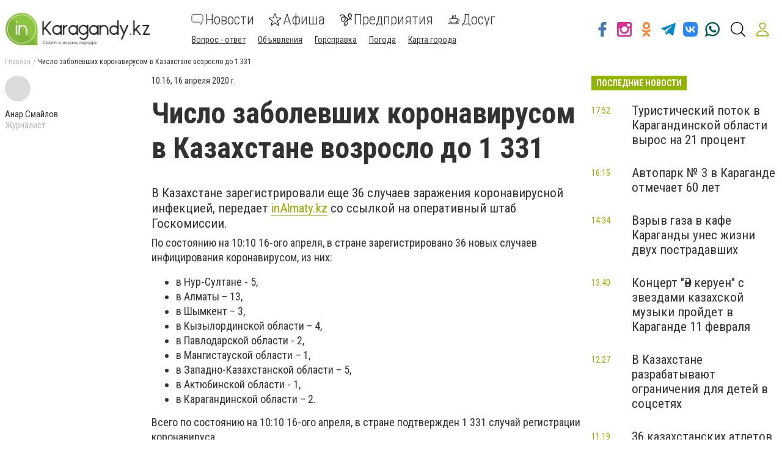

--- FILE ---
content_type: text/html; charset=utf-8
request_url: https://e.infogram.com/f1838622-9676-495f-871b-a43a4e2b32e7?parent_url=https%3A%2F%2Fwww.inkaragandy.kz%2Fnews%2F2731526%2Fcislo-zabolevsih-koronavirusom-v-kazahstane-vozroslo-do-1-331&src=embed
body_size: 12732
content:
<!DOCTYPE HTML>
<html lang="en">
<head>
    <meta charset="utf-8">
    <meta http-equiv="X-UA-Compatible" content="IE=edge, Chrome=1"/>
    <meta http-equiv="x-dns-prefetch-control" content="on">
    <meta name="viewport" content="width=device-width, initial-scale=1" />
    <title>2 - Infogram</title>
    <link rel="dns-prefetch" href="https://cdn.jifo.co">
<link rel="preconnect" href="https://cdn.jifo.co" />

    <link rel="preload" href="/api/stylesheets/293" as="style">
    <link rel="preload" as="script" href="https://cdn.jifo.co/js/dist/bundle_vendor-f95bb7bd9b764217df5f-1-webpack.js" crossorigin="anonymous"/>
    <link rel="preload" as="script" href="https://cdn.jifo.co/js/dist/embed_flex_viewer-347db4e9cdf0a1ca9253-1-webpack.js" crossorigin="anonymous"/>
    <link rel="stylesheet"href="https://cdn.jifo.co/css/dist/cebefb1b2b9384b3.css">
    <link rel="icon" href="https://cdn.jifo.co/js/dist/6306bc3983ca5663eccfb7dc5c99eb14.ico" type="image/x-icon">
    <link rel="canonical" href="https://infogram.com/2-1hd12y0reoww6km">
<style>.chart *{line-height:normal}.moveable{margin-bottom:30px!important}.capture-mode .moveable_w:last-child .moveable:last-child,.download-mode .moveable_w:last-child .moveable:last-child,.embed-mode .moveable_w:last-child .moveable:last-child,.web-mode .moveable_w:last-child .moveable:last-child{margin-bottom:0!important}.ig-separator{margin-bottom:0!important;margin-top:-30px;padding-bottom:30px;padding-top:30px}.video{padding-bottom:75%;height:0}.video iframe{border:0;width:100%;height:100%;position:absolute;top:0;left:0}.ig-items{margin:30px;padding-top:0}svg .igc-pie-center-text .igc-pie-center-text-node{font-family:'PT Sans Narrow','Arial Narrow';font-size:24px;fill:#626262;font-weight:400;font-style:normal}svg .igc-wc-node{cursor:default}.igc-treemap-node-text-name{font-family:PT Sans Narrow;font-weight:400}.igc-treemap-node-text-value{font-family:PT Sans Narrow}.igc-pie-center-text .igc-pie-center-text-node{font-family:PT Sans Narrow;font-weight:400;fill:#464646;font-size:29px}.igc-sheet{margin-bottom:15px}.igc-sheets{margin-bottom:15px}.igc-sheets .igc-sheet .igc-sheet-label,.igc-sheets .igc-sheet.active .igc-sheet-label,.igc-sheets .igc-sheet:hover .igc-sheet-label{color:#464646;margin-left:5px;font-family:PT Sans Narrow!important;font-size:13px!important;font-weight:400!important}.igc-sheets .igc-sheet.active .igc-sheet-label,.igc-sheets .igc-sheet:hover .igc-sheet-label{color:rgba(70,70,70,.7)}.igc-sheets .igc-sheet .igc-sheet-ico,.igc-sheets .igc-sheet:hover .igc-sheet-ico{background:rgba(167,167,167,.3);border-color:#464646;transition:.2s}.igc-sheets .igc-sheet:hover .igc-sheet-ico{background:#a7a7a7}.igc-sheets .igc-sheet.active .igc-sheet-ico{background:#464646}.igc-sheets .igc-sheet.active .igc-sheet-ico::after,.igc-sheets .igc-sheet:hover .igc-sheet-ico::after{height:6px;width:6px;left:6px;top:6px;background:#fff}.igc-textual-figure{font-family:PT Sans;font-size:29px;font-weight:400}.igc-textual-fact{color:#464646;font-family:PT Sans Narrow;line-height:18px;font-size:15px;font-weight:400}.igc-textual-icon{padding-right:30px;padding-top:7px}.igc-table .igc-table-cell{font-family:PT Sans Narrow;font-size:13px;font-weight:400}.igc-table .igc-table-header{font-family:PT Sans Narrow;font-size:13px;font-weight:400;padding-left:9px}.ig-container{background:#e7e9e8}.headline{font-family:PT Sans;font-size:36px;font-weight:400;color:#3ba6b4;text-align:left;line-height:43px}.chart-title{font-family:PT Sans;font-size:29px;font-weight:400;color:#3ba6b4;text-align:left;line-height:36px}.chart,.map{background:#fff;border-radius:5px}.chart .inner{padding:20px}.bodytext{font-family:PT Sans Narrow;font-size:15px;font-weight:400;color:#464646;text-align:left;line-height:22px}.quote{font-family:PT Sans;font-size:29px;font-weight:400;color:#3ba6b4;line-height:36px;text-align:left}.quotetitle{font-family:PT Sans Narrow;font-size:15px;font-weight:400;color:#464646;margin-top:5px;line-height:22px}.tt_tooltip{color:#fff;font-family:PT Sans Narrow;font-size:15px;font-weight:400}.igc-legend-entry{margin-top:15px}.igc-legend{padding-top:10px;padding-bottom:0}.ig-share-button{margin-bottom:9px}.footer-bottom{padding-top:15px;overflow:hidden;margin-bottom:15px}.chart-title .innertext:before,.headline .innertext:before,.quotetext .innertext:before,.quotetext.innertext:before{text-transform:uppercase}div[id^=table_]{background:0 0}div[id^=table_]>.inner{padding:0}.ig-separator-line{background:rgba(70,70,70,.5)}.heatmap-legend{background:rgba(231,233,232,.7)}.heatmap-label,.heatmap-legend-item{color:#464646;font-size:13px;font-weight:400;font-family:PT Sans Narrow}.igc-graph-pie-piece{stroke:rgb(231,233,232)}.tt_tooltip .tt_value{font-weight:400}.tt_tooltip .tt_body{background:#333}.tt_tooltip .tt_left{border-right:8px solid #333}.tt_tooltip .tt_right{border-left:8px solid #333}.igc-tabs .igc-tab-active{background:#fff}.igc-tabs .igc-tab .igc-tab-content,.igc-tabs .igc-tab.icon-down:after{font-family:PT Sans Narrow;color:#464646;font-weight:400}.igc-tab-switcher,.igc-tabs .igc-tab{color:#464646}.igc-tabs.igc-tabs-dropdown .igc-tab-name{font-family:PT Sans Narrow;color:#464646}.captiontext{font-family:PT Sans Narrow;color:#464646;font-weight:400}.captiontext .innertext{line-height:1.5}.igc-table-search{color:#464646;font-size:13px;font-weight:400;font-family:PT Sans Narrow}#footer{margin-left:30px;margin-right:30px}.bodytext .innertext a,.bodytext .innertext a:visited{color:#00e}</style>


    
    <script async src="https://s.infogram.com/t.js?v3" data-report-open data-infogram-track-id="1hd12y0reoww6km" data-tag="embed"
            data-track-url="https://s.infogram.com/t2"></script>
    

    <style>
        

        @keyframes infogram-loader {
            100% {
                transform: rotate(360deg);
                -webkit-transform: rotate(360deg);
                -moz-transform: rotate(360deg);
            }
        }
        #embed-loader {
            min-width: 120px;
            min-height: 120px;
        }
        #embed-loader i {
            display: block;
            width: 40px;
            height: 40px;
            margin: 40px auto;
            padding: 0;
            border: 5px solid;
            border-top-color: transparent;
            border-left-color: transparent;
            border-radius: 50%;
            color: #A6A6A6;
            animation: infogram-loader 0.9s linear infinite;
            -webkit-animation: infogram-loader 0.9s linear infinite;
            -moz-animation: infogram-loader 0.9s linear infinite;
        }
    </style>
</head>

<body data-window-graphicID="f9885cee-a628-45ce-bb86-d4c49f26fd48" data-window-stylesheet="293"
      data-window-__viewMode="embed" data-fonts="" data-fullscreen="off" data-aside="on"
      data-user-status="anonymous" data-password-protected="false"
      data-user-id="false" >
<div id="dialog-container"></div>
<div id="tooltip-container"></div>
<div id="middle">
    <div id="embed-loader"><i></i></div>
</div>

<script>window.infographicData={"id":152053381,"type":1,"block_id":"f9885cee-a628-45ce-bb86-d4c49f26fd48","theme_id":293,"user_id":47787961,"team_user_id":null,"path":"f1838622-9676-495f-871b-a43a4e2b32e7","title":"2","description":"","tags":"","public":true,"publicAccess":true,"private_link_enabled":1,"thumb":"https:\u002F\u002Finfogram-thumbs-200.s3-eu-west-1.amazonaws.com\u002Ff9885cee-a628-45ce-bb86-d4c49f26fd48.jpg","previewImageUrl":"https:\u002F\u002Finfogram.io\u002Fp\u002F89132a31e86d68859e5772b30b4a7254.png","width":550,"copyright":"","properties":{"tabs":true,"zeropaddingembed":true,"flexTemplateId":"a0eb571d-00b7-4c60-b102-a490a54c95c3","publishType":0,"type":"dashboards","footerSettings":{"logoType":"custom_logo-infogram","showFooter":true,"customLinkOption":"text","hasCustomLink":false},"transparent":false,"rtl":false,"language":"en","export_settings":{"showGrid":true,"showValues":true},"whitelabel":false,"decimal_separator":".","grouping_symbol":"none","embed_button":"enabled","title_link":"infogram","custom_logo":"infogram","custom_link_url":"","logoName":"Infogram logo","showChartsOnScroll":true},"elements":{"content":{"allowFullscreen":true,"allowToShare":true,"assets":{"002a35a0-e204-4b84-a6c2-8a030a605d59":"https:\u002F\u002Fvideo.jifo.co\u002Fvideoblocks\u002F0eba59256ad9c55b464f47638d320de76b3eb6c69df5be6575c11f7203864a17.mp4","2a532813-62a2-4fee-8ed3-456ac42ace74":"https:\u002F\u002Fd2v9y0dukr6mq2.cloudfront.net\u002Fvideo\u002Fthumbnail\u002FNIHmZbghlilb1qj7b\u002Fvideoblocks-coronavirus-ncov-respiratory-virus-concept_res5kutzl_thumbnail-small01.jpg"},"content":{"blockOrder":["a95b5973-cb6f-4fe3-975f-48d3d7c5c2e8"],"blocks":{"a95b5973-cb6f-4fe3-975f-48d3d7c5c2e8":{"design":{"header":{"text":""},"hideFooter":false},"entities":["4cceccad-e58f-4a5d-aa7e-4c06b4962458","5e3c5d23-d345-4305-9390-a5ac00cd754b","2ad700ac-789a-4bce-a346-11fe2dcee14c","f1528135-d60a-4030-9ee2-cc07e6b320ec","d43c6fc9-da71-483e-8349-85175a9c56ec","6b52be29-e74a-4940-9211-b6b6b6d338f1","4556f55e-efd8-4444-986f-16e8bc72d28f","e7755308-10d5-454e-a7be-8999e614f231","9e0a3f5a-9ad8-4d1d-b719-b7e0fbcac009","e1aefc1c-26bd-46cf-b993-f2e5eb2d2c5b","4b8e4289-cb76-460f-8b21-04a8f51e27c0"]}},"entities":{"2ad700ac-789a-4bce-a346-11fe2dcee14c":{"filters":{},"height":47,"left":43,"lockAspectRatio":false,"locked":false,"maxHeight":10000,"maxWidth":10000,"minHeight":1,"minWidth":1,"props":{"content":{"blocks":[{"data":{"BOLD":true,"ig:color":"{{colors.#000000}}","ig:fontFamily":"Montserrat","ig:fontSize":"{{fontSize}}","ig:letterSpacing":"1px","ig:lineHeight":"{{lineHeight}}"},"depth":0,"entityRanges":[],"inlineStyleRanges":[{"length":21,"offset":0,"style":"ig:lineHeight:{{lineHeight}}"},{"length":21,"offset":0,"style":"ig:fontSize:{{fontSize}}"},{"length":21,"offset":0,"style":"BOLD"},{"length":21,"offset":0,"style":"ig:fontFamily:Montserrat"},{"length":21,"offset":0,"style":"ig:letterSpacing:1px"},{"length":21,"offset":0,"style":"ig:color:{{colors.#000000}}"}],"key":"ckgs8","text":"COVID-19 В КАЗАХСТАНЕ","type":"header-one"}],"entityMap":{}},"contentHTML":"\u003Cdiv class=\"DraftEditor-root\"\u003E\u003Cdiv class=\"DraftEditor-editorContainer\"\u003E\u003Cdiv aria-describedby=\"placeholder-ig_static\" class=\"public-DraftEditor-content\" contenteditable=\"false\" spellcheck=\"false\" style=\"outline:none;user-select:text;-webkit-user-select:text;white-space:pre-wrap;word-wrap:break-word\"\u003E\u003Cdiv data-contents=\"true\"\u003E\u003Ch1 class=\"\" data-block=\"true\" data-editor=\"ig_static\" data-offset-key=\"ckgs8-0-0\"\u003E\u003Cdiv data-offset-key=\"ckgs8-0-0\" class=\"public-DraftStyleDefault-block public-DraftStyleDefault-ltr\"\u003E\u003Cspan data-offset-key=\"ckgs8-0-0\" style=\"font-weight:bold;line-height:54px;font-size:36px;font-family:&#x27;Montserrat&#x27;;letter-spacing:1px;color:#000000\"\u003E\u003Cspan data-text=\"true\"\u003ECOVID-19 В КАЗАХСТАНЕ\u003C\u002Fspan\u003E\u003C\u002Fspan\u003E\u003C\u002Fdiv\u003E\u003C\u002Fh1\u003E\u003C\u002Fdiv\u003E\u003C\u002Fdiv\u003E\u003C\u002Fdiv\u003E\u003C\u002Fdiv\u003E","customSizing":true,"opacity":1,"overflow":true,"resetFontKerning":true,"scaleHeight":54,"scaleWidth":701.0800970873787,"scaleX":0.8637316561844863,"scaleY":0.8703703703703703,"template":"h1","verticalAlign":"top","autoExpandWidth":0},"top":0,"transform":{"flipHorizontal":false,"flipVertical":false,"rotate":0},"type":"TEXT","width":609,"hidden":false},"4556f55e-efd8-4444-986f-16e8bc72d28f":{"filters":{},"height":413,"left":43,"lockAspectRatio":false,"locked":false,"maxHeight":10000,"maxWidth":10000,"minHeight":50,"minWidth":50,"props":{"chartData":{"accessibility":{"description":"","enabled":true,"label":"Chart"},"chart_type_nr":17,"colors":["#000000","#D4CD0B","#800101"],"custom":{"absoluteDistribution":true,"axis":{"alpha":0.2,"x":{"affix":true}},"decimalSeparator":".","groupingSymbol":"none","labels":{"graph":{"item":{"format":{"affix":true}}},"tooltip":{"format":{"x":{"affix":true}}}},"textColor":"{{colors.#000000}}","hideOverlapValues":false},"data":[[["","Скончались","Выздоровели","Заболели"],["Нур-Султан","5","914","1686"],["Алматы","10","1276","2276"],["Карагандинская область","3","191","662"],["Алматинская область","","178","300"],["Акмолинская область","4","104","147"],["Актюбинская область","","172","278"],["Шымкент","6","222","675"],["Жамбылская область","1","173","343"],["СКО","","33","46"],["Атырауская область","","233","923"],["Павлодарская область","2","148","187"],["Мангистауская область","1","103","172"],["Кызылординская область","","228","297"],["ВКО","1","47","66"],["ЗКО","","251","452"],["Туркестанская область","1","182","332"],["Костанайская область","1","60","127"]]],"defaultColors":["#3ba6b4","#bfbfbf","#6ac1cc","#959595","#2d7f89","#4c4c4c"],"defaultColorsHeatmap":[],"modifier":0,"sheetnames":["Sheet 1"],"sheets_settings":[{"colors":["#000000","#D4CD0B","#800101","#959595","#2d7f89","#4c4c4c"]}]},"opacity":1},"top":47,"transform":{"flipHorizontal":false,"flipVertical":false,"rotate":0},"type":"CHART","width":707,"hidden":false},"4b8e4289-cb76-460f-8b21-04a8f51e27c0":{"filters":{},"height":43,"left":595,"lockAspectRatio":false,"locked":false,"maxHeight":10000,"maxWidth":10000,"minHeight":1,"minWidth":1,"props":{"content":{"blocks":[{"data":{"BOLD":true,"ig:color":"{{colors.#000000}}","ig:fontFamily":"{{fontFamily}}","ig:fontSize":"{{fontSize}}","ig:letterSpacing":"{{letterSpacing|0px}}","ig:lineHeight":"{{lineHeight}}"},"depth":0,"entityRanges":[{"key":0,"length":12,"offset":0}],"inlineStyleRanges":[{"length":12,"offset":0,"style":"ig:lineHeight:{{lineHeight}}"},{"length":12,"offset":0,"style":"ig:fontFamily:{{fontFamily}}"},{"length":12,"offset":0,"style":"ig:fontSize:{{fontSize}}"},{"length":12,"offset":0,"style":"ig:letterSpacing:{{letterSpacing|0px}}"},{"length":12,"offset":0,"style":"BOLD"},{"length":12,"offset":0,"style":"ig:color:{{colors.#000000}}"},{"length":12,"offset":0,"style":"UNDERLINE"}],"key":"35q3s","text":"inAlmaty.kz ","type":"header-two"}],"entityMap":{"0":{"data":{"underline":true,"url":"https:\u002F\u002Fwww.inalmaty.kz\u002Fnews\u002Fstory\u002F2625"},"mutability":"MUTABLE","type":"LINK"}}},"contentHTML":"\u003Cdiv class=\"DraftEditor-root\"\u003E\u003Cdiv class=\"DraftEditor-editorContainer\"\u003E\u003Cdiv aria-describedby=\"placeholder-ig_static\" class=\"public-DraftEditor-content\" contenteditable=\"false\" spellcheck=\"false\" style=\"outline:none;user-select:text;-webkit-user-select:text;white-space:pre-wrap;word-wrap:break-word\"\u003E\u003Cdiv data-contents=\"true\"\u003E\u003Ch2 class=\"\" data-block=\"true\" data-editor=\"ig_static\" data-offset-key=\"35q3s-0-0\"\u003E\u003Cdiv data-offset-key=\"35q3s-0-0\" class=\"public-DraftStyleDefault-block public-DraftStyleDefault-ltr\"\u003E\u003Ca class=\"sc-AykKC itxLzi ig-link-underline-controllable\" href=\"https:\u002F\u002Fwww.inalmaty.kz\u002Fnews\u002Fstory\u002F2625\" target=\"_blank\" rel=\"nofollow noopener noreferrer\"\u003E\u003Cspan data-offset-key=\"35q3s-0-0\" style=\"font-weight:bold;text-decoration:underline;line-height:43px;font-family:&#x27;PT Sans&#x27;;font-size:29px;letter-spacing:0px;color:#000000\"\u003E\u003Cspan data-text=\"true\"\u003EinAlmaty.kz \u003C\u002Fspan\u003E\u003C\u002Fspan\u003E\u003C\u002Fa\u003E\u003C\u002Fdiv\u003E\u003C\u002Fh2\u003E\u003C\u002Fdiv\u003E\u003C\u002Fdiv\u003E\u003C\u002Fdiv\u003E\u003C\u002Fdiv\u003E","customSizing":true,"opacity":1,"overflow":true,"resetFontKerning":true,"scaleHeight":43,"scaleWidth":149,"scaleX":1,"scaleY":1,"template":"h2","verticalAlign":"top","autoExpandWidth":0},"top":487,"transform":{"flipHorizontal":false,"flipVertical":false,"rotate":0},"type":"TEXT","width":153,"hidden":false},"4cceccad-e58f-4a5d-aa7e-4c06b4962458":{"filters":{},"height":541,"left":-81,"lockAspectRatio":true,"locked":false,"maxHeight":10000,"maxWidth":10000,"minHeight":1,"minWidth":1,"props":{"data":{"assetId":"002a35a0-e204-4b84-a6c2-8a030a605d59","id":10849295,"imageAssetId":"2a532813-62a2-4fee-8ed3-456ac42ace74","title":"Coronavirus nCoV respiratory virus concept"},"mediaType":"video","opacity":1,"playback":"loop","controls":false,"autoplay":true},"top":0,"transform":{"flipHorizontal":false,"flipVertical":false,"rotate":0},"type":"MEDIA","width":961,"hidden":false},"5e3c5d23-d345-4305-9390-a5ac00cd754b":{"filters":{},"height":525,"left":17,"lockAspectRatio":false,"locked":false,"maxHeight":10000,"maxWidth":10000,"minHeight":1,"minWidth":1,"props":{"content":{"blocks":[{"data":{"align":"ALIGN_CENTER","ig:color":"{{foregroundColor}}","ig:fontFamily":"{{fontFamily}}","ig:fontSize":"{{fontSize}}","ig:letterSpacing":"{{letterSpacing|0px}}","ig:lineHeight":"{{lineHeight}}"},"depth":0,"entityRanges":[],"inlineStyleRanges":[],"key":"24m9g","text":"","type":"unstyled"}],"entityMap":{}},"contentHTML":"\u003Cdiv class=\"DraftEditor-root\"\u003E\u003Cdiv class=\"DraftEditor-editorContainer\"\u003E\u003Cdiv aria-describedby=\"placeholder-ig_static\" class=\"public-DraftEditor-content\" contenteditable=\"false\" spellcheck=\"false\" style=\"outline:none;user-select:text;-webkit-user-select:text;white-space:pre-wrap;word-wrap:break-word\"\u003E\u003Cdiv data-contents=\"true\"\u003E\u003Cdiv class=\"__ig-alignCenter __EMPTY_CONTAINER\" data-block=\"true\" data-editor=\"ig_static\" data-offset-key=\"24m9g-0-0\" style=\"color:#464646;font-family:PT Sans Narrow;font-size:13px;letter-spacing:0px;line-height:1.5\"\u003E\u003Cdiv data-offset-key=\"24m9g-0-0\" class=\"public-DraftStyleDefault-block public-DraftStyleDefault-ltr\"\u003E\u003Cspan data-offset-key=\"24m9g-0-0\"\u003E\u003Cbr data-text=\"true\"\u002F\u003E\u003C\u002Fspan\u003E\u003C\u002Fdiv\u003E\u003C\u002Fdiv\u003E\u003C\u002Fdiv\u003E\u003C\u002Fdiv\u003E\u003C\u002Fdiv\u003E\u003C\u002Fdiv\u003E","customSizing":true,"fill":"{{colors.#FFFFFF}}","offsetLeft":0,"offsetRight":0,"opacity":0.6413793103448275,"rx":15,"ry":15,"stroke":"{{strokeColor|#656565}}","strokeType":"solid","strokeWidth":0,"template":"caption","text":{"dimensions":{"height":506.75,"width":758.25},"marginString":"8.875px 8.875px"},"type":"rectangle","verticalAlign":"middle"},"top":5,"transform":{"flipHorizontal":false,"flipVertical":false,"rotate":0},"type":"SHAPE","width":776,"hidden":false},"6b52be29-e74a-4940-9211-b6b6b6d338f1":{"filters":{},"height":24,"left":50,"lockAspectRatio":false,"locked":false,"maxHeight":10000,"maxWidth":10000,"minHeight":1,"minWidth":1,"props":{"content":{"blocks":[{"data":{"BOLD":true,"align":"ALIGN_LEFT","ig:color":"{{foregroundColor}}","ig:fontFamily":"{{fontFamily}}","ig:fontSize":"16px","ig:lineHeight":"{{lineHeight}}"},"depth":0,"entityRanges":[],"inlineStyleRanges":[{"length":35,"offset":0,"style":"ig:lineHeight:{{lineHeight}}"},{"length":35,"offset":0,"style":"ig:color:{{foregroundColor}}"},{"length":35,"offset":0,"style":"BOLD"},{"length":35,"offset":0,"style":"ig:fontSize:16px"},{"length":35,"offset":0,"style":"ig:letterSpacing:-0.3px"},{"length":35,"offset":0,"style":"ig:fontFamily:{{fontFamily}}"}],"key":"5j2pk","text":"По состоянию на 09:40 25 марта 2020","type":"header-two"}],"entityMap":{}},"contentHTML":"\u003Cdiv class=\"DraftEditor-root\"\u003E\u003Cdiv class=\"DraftEditor-editorContainer\"\u003E\u003Cdiv aria-describedby=\"placeholder-ig_static\" class=\"public-DraftEditor-content\" contenteditable=\"false\" spellcheck=\"false\" style=\"outline:none;user-select:text;-webkit-user-select:text;white-space:pre-wrap;word-wrap:break-word\"\u003E\u003Cdiv data-contents=\"true\"\u003E\u003Ch2 class=\"__ig-alignLeft\" data-block=\"true\" data-editor=\"ig_static\" data-offset-key=\"5j2pk-0-0\"\u003E\u003Cdiv data-offset-key=\"5j2pk-0-0\" class=\"public-DraftStyleDefault-block public-DraftStyleDefault-ltr\"\u003E\u003Cspan data-offset-key=\"5j2pk-0-0\" style=\"font-weight:bold;line-height:24px;color:#464646;font-size:16px;letter-spacing:-0.3px;font-family:&#x27;PT Sans&#x27;\"\u003E\u003Cspan data-text=\"true\"\u003EПо состоянию на 09:40 25 марта 2020\u003C\u002Fspan\u003E\u003C\u002Fspan\u003E\u003C\u002Fdiv\u003E\u003C\u002Fh2\u003E\u003C\u002Fdiv\u003E\u003C\u002Fdiv\u003E\u003C\u002Fdiv\u003E\u003C\u002Fdiv\u003E","customSizing":true,"opacity":1,"overflow":true,"resetFontKerning":true,"scaleHeight":24,"scaleWidth":595,"scaleX":1,"scaleY":1,"template":"h2","verticalAlign":"top","autoExpandWidth":0},"top":697,"transform":{"flipHorizontal":false,"flipVertical":false,"rotate":0},"type":"TEXT","width":599,"hidden":false},"9e0a3f5a-9ad8-4d1d-b719-b7e0fbcac009":{"filters":{},"height":52,"left":40,"lockAspectRatio":false,"locked":false,"maxHeight":10000,"maxWidth":10000,"minHeight":1,"minWidth":1,"props":{"content":{"blocks":[{"data":{"BOLD":true,"align":"{{textAlign|ALIGN_LEFT}}","ig:color":"{{colors.#000000}}","ig:fontFamily":"{{fontFamily}}","ig:fontSize":"{{fontSize}}","ig:letterSpacing":"{{letterSpacing|0px}}","ig:lineHeight":"{{lineHeight}}"},"depth":0,"entityRanges":[],"inlineStyleRanges":[{"length":7,"offset":0,"style":"ig:lineHeight:{{lineHeight}}"},{"length":7,"offset":0,"style":"ig:fontFamily:{{fontFamily}}"},{"length":7,"offset":0,"style":"ig:fontSize:{{fontSize}}"},{"length":7,"offset":0,"style":"ig:letterSpacing:{{letterSpacing|0px}}"},{"length":7,"offset":0,"style":"BOLD"},{"length":7,"offset":0,"style":"ig:color:{{colors.#000000}}"}],"key":"atjt2","text":"ВСЕГО: ","type":"header-one"}],"entityMap":{}},"contentHTML":"\u003Cdiv class=\"DraftEditor-root\"\u003E\u003Cdiv class=\"DraftEditor-editorContainer\"\u003E\u003Cdiv aria-describedby=\"placeholder-ig_static\" class=\"public-DraftEditor-content\" contenteditable=\"false\" spellcheck=\"false\" style=\"outline:none;user-select:text;-webkit-user-select:text;white-space:pre-wrap;word-wrap:break-word\"\u003E\u003Cdiv data-contents=\"true\"\u003E\u003Ch1 class=\"__ig-alignLeft\" data-block=\"true\" data-editor=\"ig_static\" data-offset-key=\"atjt2-0-0\"\u003E\u003Cdiv data-offset-key=\"atjt2-0-0\" class=\"public-DraftStyleDefault-block public-DraftStyleDefault-ltr\"\u003E\u003Cspan data-offset-key=\"atjt2-0-0\" style=\"font-weight:bold;line-height:54px;font-family:&#x27;PT Sans&#x27;;font-size:36px;letter-spacing:0px;color:#000000\"\u003E\u003Cspan data-text=\"true\"\u003EВСЕГО: \u003C\u002Fspan\u003E\u003C\u002Fspan\u003E\u003C\u002Fdiv\u003E\u003C\u002Fh1\u003E\u003C\u002Fdiv\u003E\u003C\u002Fdiv\u003E\u003C\u002Fdiv\u003E\u003C\u002Fdiv\u003E","customSizing":true,"opacity":1,"overflow":true,"resetFontKerning":true,"scaleHeight":54,"scaleWidth":118,"scaleX":0.9672131147540983,"scaleY":0.9629629629629629,"template":"h1","verticalAlign":"top","autoExpandWidth":0},"top":457,"transform":{"flipHorizontal":false,"flipVertical":false,"rotate":0},"type":"TEXT","width":118,"hidden":false},"d43c6fc9-da71-483e-8349-85175a9c56ec":{"filters":{},"height":6,"left":41,"lockAspectRatio":false,"locked":false,"maxHeight":10000,"maxWidth":10000,"minHeight":1,"minWidth":1,"props":{"contentHTML":"","customSizing":true,"fill":"{{colors.5}}","offsetLeft":0,"offsetRight":0,"opacity":1,"rx":0,"ry":0,"stroke":"{{strokeColor|#656565}}","strokeType":"solid","strokeWidth":0,"type":"rectangle"},"top":41,"transform":{"flipHorizontal":false,"flipVertical":false,"rotate":0},"type":"SHAPE","width":705,"hidden":false},"e1aefc1c-26bd-46cf-b993-f2e5eb2d2c5b":{"filters":{},"height":54,"left":156,"lockAspectRatio":false,"locked":false,"maxHeight":10000,"maxWidth":10000,"minHeight":1,"minWidth":1,"props":{"content":{"blocks":[{"data":{"BOLD":true,"align":"{{textAlign|ALIGN_LEFT}}","ig:color":"#892D32","ig:fontFamily":"{{fontFamily}}","ig:fontSize":"{{fontSize}}","ig:letterSpacing":"{{letterSpacing|0px}}","ig:lineHeight":"{{lineHeight}}"},"depth":0,"entityRanges":[],"inlineStyleRanges":[{"length":6,"offset":0,"style":"ig:lineHeight:{{lineHeight}}"},{"length":6,"offset":0,"style":"ig:fontFamily:{{fontFamily}}"},{"length":6,"offset":0,"style":"ig:fontSize:{{fontSize}}"},{"length":6,"offset":0,"style":"ig:letterSpacing:{{letterSpacing|0px}}"},{"length":6,"offset":0,"style":"BOLD"},{"length":6,"offset":0,"style":"ig:color:#892D32"}],"key":"2083a","text":"11 796","type":"unstyled"}],"entityMap":{}},"contentHTML":"\u003Cdiv class=\"DraftEditor-root\"\u003E\u003Cdiv class=\"DraftEditor-editorContainer\"\u003E\u003Cdiv aria-describedby=\"placeholder-ig_static\" class=\"public-DraftEditor-content\" contenteditable=\"false\" spellcheck=\"false\" style=\"outline:none;user-select:text;-webkit-user-select:text;white-space:pre-wrap;word-wrap:break-word\"\u003E\u003Cdiv data-contents=\"true\"\u003E\u003Cdiv class=\"__ig-alignLeft\" data-block=\"true\" data-editor=\"ig_static\" data-offset-key=\"2083a-0-0\"\u003E\u003Cdiv data-offset-key=\"2083a-0-0\" class=\"public-DraftStyleDefault-block public-DraftStyleDefault-ltr\"\u003E\u003Cspan data-offset-key=\"2083a-0-0\" style=\"font-weight:bold;line-height:54px;font-family:&#x27;PT Sans&#x27;;font-size:36px;letter-spacing:0px;color:#892D32\"\u003E\u003Cspan data-text=\"true\"\u003E11 796\u003C\u002Fspan\u003E\u003C\u002Fspan\u003E\u003C\u002Fdiv\u003E\u003C\u002Fdiv\u003E\u003C\u002Fdiv\u003E\u003C\u002Fdiv\u003E\u003C\u002Fdiv\u003E\u003C\u002Fdiv\u003E","customSizing":true,"opacity":1,"overflow":true,"resetFontKerning":true,"scaleHeight":54,"scaleWidth":119.18446601941747,"scaleX":0.9903846153846154,"scaleY":1,"template":"h1","verticalAlign":"top","autoExpandWidth":0},"top":455,"transform":{"flipHorizontal":false,"flipVertical":false,"rotate":0},"type":"TEXT","width":122,"hidden":false},"e7755308-10d5-454e-a7be-8999e614f231":{"filters":{},"height":22,"left":43,"lockAspectRatio":false,"locked":false,"maxHeight":10000,"maxWidth":10000,"minHeight":1,"minWidth":1,"props":{"content":{"blocks":[{"data":{"align":"{{textAlign|ALIGN_LEFT}}","ig:color":"{{foregroundColor}}","ig:fontFamily":"{{fontFamily}}","ig:fontSize":"{{fontSize}}","ig:letterSpacing":"{{letterSpacing|0px}}","ig:lineHeight":"{{lineHeight}}"},"depth":0,"entityRanges":[],"inlineStyleRanges":[{"length":27,"offset":0,"style":"ig:lineHeight:{{lineHeight}}"},{"length":27,"offset":0,"style":"ig:color:{{foregroundColor}}"},{"length":27,"offset":0,"style":"ig:fontFamily:{{fontFamily}}"},{"length":27,"offset":0,"style":"ig:fontSize:{{fontSize}}"},{"length":27,"offset":0,"style":"ig:letterSpacing:{{letterSpacing|0px}}"}],"key":"ari24","text":"По состоянию на 2 июня 2020","type":"unstyled"}],"entityMap":{}},"contentHTML":"\u003Cdiv class=\"DraftEditor-root\"\u003E\u003Cdiv class=\"DraftEditor-editorContainer\"\u003E\u003Cdiv aria-describedby=\"placeholder-ig_static\" class=\"public-DraftEditor-content\" contenteditable=\"false\" spellcheck=\"false\" style=\"outline:none;user-select:text;-webkit-user-select:text;white-space:pre-wrap;word-wrap:break-word\"\u003E\u003Cdiv data-contents=\"true\"\u003E\u003Cdiv class=\"__ig-alignLeft\" data-block=\"true\" data-editor=\"ig_static\" data-offset-key=\"ari24-0-0\"\u003E\u003Cdiv data-offset-key=\"ari24-0-0\" class=\"public-DraftStyleDefault-block public-DraftStyleDefault-ltr\"\u003E\u003Cspan data-offset-key=\"ari24-0-0\" style=\"line-height:22px;color:#464646;font-family:&#x27;PT Sans Narrow&#x27;;font-size:15px;letter-spacing:0px\"\u003E\u003Cspan data-text=\"true\"\u003EПо состоянию на 2 июня 2020\u003C\u002Fspan\u003E\u003C\u002Fspan\u003E\u003C\u002Fdiv\u003E\u003C\u002Fdiv\u003E\u003C\u002Fdiv\u003E\u003C\u002Fdiv\u003E\u003C\u002Fdiv\u003E\u003C\u002Fdiv\u003E","customSizing":true,"opacity":1,"overflow":true,"resetFontKerning":true,"scaleHeight":22,"scaleWidth":357,"scaleX":1,"scaleY":1,"template":"body","verticalAlign":"top","autoExpandWidth":0},"top":499,"transform":{"flipHorizontal":false,"flipVertical":false,"rotate":0},"type":"TEXT","width":361,"hidden":false},"f1528135-d60a-4030-9ee2-cc07e6b320ec":{"filters":{},"height":24,"left":40,"lockAspectRatio":false,"locked":false,"maxHeight":10000,"maxWidth":10000,"minHeight":1,"minWidth":1,"props":{"content":{"blocks":[{"data":{"BOLD":true,"align":"ALIGN_CENTER","ig:color":"{{foregroundColor}}","ig:fontFamily":"{{fontFamily}}","ig:fontSize":"16px","ig:lineHeight":"{{lineHeight}}"},"depth":0,"entityRanges":[],"inlineStyleRanges":[{"length":11,"offset":0,"style":"ig:lineHeight:{{lineHeight}}"},{"length":11,"offset":0,"style":"ig:color:{{foregroundColor}}"},{"length":11,"offset":0,"style":"ig:fontFamily:{{fontFamily}}"},{"length":11,"offset":0,"style":"BOLD"},{"length":11,"offset":0,"style":"ig:fontSize:16px"},{"length":11,"offset":0,"style":"ig:letterSpacing:-0.3px"}],"key":"5j2pk","text":"CHART TITLE","type":"header-two"}],"entityMap":{}},"contentHTML":"\u003Cdiv class=\"DraftEditor-root\"\u003E\u003Cdiv class=\"DraftEditor-editorContainer\"\u003E\u003Cdiv aria-describedby=\"placeholder-ig_static\" class=\"public-DraftEditor-content\" contenteditable=\"false\" spellcheck=\"false\" style=\"outline:none;user-select:text;-webkit-user-select:text;white-space:pre-wrap;word-wrap:break-word\"\u003E\u003Cdiv data-contents=\"true\"\u003E\u003Ch2 class=\"__ig-alignCenter\" data-block=\"true\" data-editor=\"ig_static\" data-offset-key=\"5j2pk-0-0\"\u003E\u003Cdiv data-offset-key=\"5j2pk-0-0\" class=\"public-DraftStyleDefault-block public-DraftStyleDefault-ltr\"\u003E\u003Cspan data-offset-key=\"5j2pk-0-0\" style=\"font-weight:bold;line-height:24px;color:#464646;font-family:&#x27;PT Sans&#x27;;font-size:16px;letter-spacing:-0.3px\"\u003E\u003Cspan data-text=\"true\"\u003ECHART TITLE\u003C\u002Fspan\u003E\u003C\u002Fspan\u003E\u003C\u002Fdiv\u003E\u003C\u002Fh2\u003E\u003C\u002Fdiv\u003E\u003C\u002Fdiv\u003E\u003C\u002Fdiv\u003E\u003C\u002Fdiv\u003E","customSizing":true,"opacity":1,"overflow":true,"resetFontKerning":true,"scaleHeight":24,"scaleWidth":448,"scaleX":1,"scaleY":1,"template":"h2","verticalAlign":"top","autoExpandWidth":0},"top":820,"transform":{"flipHorizontal":false,"flipVertical":false,"rotate":0},"type":"TEXT","width":452,"hidden":false}},"layouts":{}},"customFonts":{},"design":{"colors":["#3ba6b4","#bfbfbf","#6ac1cc","#959595","#2d7f89","#4c4c4c"],"defaults":{"backgroundColor":"#e7e9e8","fontFamily":"PT Sans Narrow","fontSize":12,"foregroundColor":"#464646","lineHeight":1.5,"textAlign":"ALIGN_LEFT"},"elements":{"IMAGE":{"fillColor":"#3ba6b4"},"SHAPE":{"fillColor":"#3ba6b4","strokeColor":"#3ba6b4"},"TEXT":{"body":{"fontFamily":"PT Sans Narrow","fontSize":"15px"},"caption":{"fontFamily":"PT Sans Narrow","fontSize":"13px"},"h1":{"fontFamily":"PT Sans","fontSize":"36px","fontWeight":700},"h2":{"fontFamily":"PT Sans","fontSize":"29px","fontWeight":700}}},"fontFamilies":{"font1":"Roboto"},"fontSizes":{"extraLarge":64,"large":48,"medium":18,"small":12}},"designDefaults":{"block":{"background":{"color":"{{colors.#FFFFFF}}","galleryImageId":null,"opacity":1}},"entity":{}},"fonts":{"f7b4de0f-3037-4801-a8b1-001cba337961":{"family":"Montserrat","foundry":"google"},"f9700700-55d8-4b07-ad49-c699d5ccaa79":{"family":"Montserrat","foundry":"google"}},"footerSettings":{"backgroundColor":"#e7e9e8","backgroundOpacity":100,"bold":false,"buttonBackgroundColor":"#3ba6b4","buttonText":"Share","buttonTextColor":"#ffffff","customLink":"","customLinkOption":"text","fontSize":11,"footerLayout":"text_left-logo_right","footnoteText":"Create and publish your infographic","footnoteType":"shareButton","hasCustomLink":false,"italic":false,"logoColor":"#d51a1a","logoHeight":0,"logoImage":"","logoLink":"","logoName":"Infogram logo","logoType":"custom_logo-infogram","logoWidth":0,"paginationFormat":"x \u002F y","paginationStartWith":1,"showFooter":true,"textColor":"#464646"},"gridSettings":{"columnCount":12,"rowSpacing":10,"whitespacePercent":1.5},"interactivityHint":false,"interlinkedCharts":false,"language":"en","pageSize":{"height":600,"width":800},"schemaVersion":23,"themeId":293,"transition":"scale-slide","responsive":false,"hidePageControls":false,"tooltipProjectOptions":{"selectedOption":"default"},"defaultExportSettings":{}},"hash":"bbea5514cf6cdb71bea9a016df66fca9"},"publishedURLId":"1hd12y0reoww6km","createdAt":"2020-03-25T04:29:00.000Z","updatedAt":"2020-06-03T05:46:17.000Z","isTemplateProject":false,"theme":{"title":"Oslo","usergroup":"","picture":"https:\u002F\u002Fthemes.jifo.co\u002F293\u002Fthumbnail_oslo.png","order":28,"public":1,"width":550,"fonts":"PT+Sans+Narrow:400,700;PT+Sans:400,700","colors":["#3ba6b4","#bfbfbf","#6ac1cc","#959595","#2d7f89","#4c4c4c"],"logocolor":"3ba6b4","logoImages":[""],"logoUrl":"","showLogo":"","showEmbed":"","embedButtonText":"","top":0,"padding":30,"spacing":30,"shrinkMargin":30,"shrinkPadding":40,"spacingElementMin":null,"spacingElementMax":null,"css":".igc-pie-center-text .igc-pie-center-text-node {\n\tfont-family: PT Sans Narrow;\n\tfont-weight: 400;\n\tfill: #464646;\n\tfont-size: 29px;\n}\n.igc-sheet {\n\tmargin-bottom: 15px;\n}\n.igc-sheets {\n\tmargin-bottom: 15px;\n}\n.igc-sheets .igc-sheet .igc-sheet-label,\n    .igc-sheets .igc-sheet:hover .igc-sheet-label,\n        .igc-sheets .igc-sheet.active .igc-sheet-label {\n\tcolor: #464646;\n\tmargin-left: 5px;\n\tfont-family: PT Sans Narrow !important;\n\tfont-size: 13px !important;\n\tfont-weight: 400 !important;\n}\n.igc-sheets .igc-sheet:hover .igc-sheet-label,.igc-sheets .igc-sheet.active .igc-sheet-label {\n\tcolor: rgba(70,70,70,0.7);\n}\n.igc-sheets .igc-sheet .igc-sheet-ico,\n    .igc-sheets .igc-sheet:hover .igc-sheet-ico {\n\tbackground: rgba(167,167,167,0.3);\n\tborder-color: #464646;\n\ttransition: .2s;\n}\n.igc-sheets .igc-sheet:hover .igc-sheet-ico {\n\tbackground: #A7A7A7;\n}\n.igc-sheets .igc-sheet.active .igc-sheet-ico {\n\tbackground: #464646;\n}\n.igc-sheets .igc-sheet.active .igc-sheet-ico::after,\n    .igc-sheets .igc-sheet:hover .igc-sheet-ico::after {\n\theight: 6px;\n\twidth: 6px;\n\tleft: 6px;\n\ttop: 6px;\n\tbackground: #fff;\n}\n.igc-textual-figure {\n\tfont-family: PT Sans;\n\tfont-size: 29px;\n\tfont-weight: 400;\n}\n.igc-textual-fact {\n\tcolor: #464646;\n\tfont-family: PT Sans Narrow;\n\tline-height: 18px;\n\tfont-size: 15px;\n\tfont-weight: 400;\n}\n.igc-textual-icon {\n\tpadding-right: 30px;\n\tpadding-top: 7px;\n}\n.igc-table .igc-table-cell {\n\tfont-family: PT Sans Narrow;\n\tfont-size: 13px;\n\tfont-weight: 400;\n}\n.igc-table .igc-table-header {\n\tfont-family: PT Sans Narrow;\n\tfont-size: 13px;\n\tfont-weight: 400;\n\tpadding-left: 9px;\n}\n.ig-container {\n\tbackground: #e7e9e8;\n}\n.headline {\n\tfont-family: PT Sans;\n\tfont-size: 36px;\n\tfont-weight: 400;\n\tcolor: #3ba6b4;\n\ttext-align: left;\n\tline-height: 43px;\n}\n.chart-title {\n\tfont-family: PT Sans;\n\tfont-size: 29px;\n\tfont-weight: 400;\n\tcolor: #3ba6b4;\n\ttext-align: left;\n\tline-height: 36px;\n}\n.chart, .map {\n\tbackground: #fff;\n\tborder-radius: 5px;\n}\n.chart .inner {\n\tpadding: 20px;\n}\n.bodytext {\n\tfont-family: PT Sans Narrow;\n\tfont-size: 15px;\n\tfont-weight: 400;\n\tcolor: #464646;\n\ttext-align: left;\n\tline-height: 22px;\n}\n.quote {\n\tfont-family: PT Sans;\n\tfont-size: 29px;\n\tfont-weight: 400;\n\tcolor: #3ba6b4;\n\tline-height: 36px;\n\ttext-align: left;\n}\n.quotetitle {\n\tfont-family: PT Sans Narrow;\n\tfont-size: 15px;\n\tfont-weight: 400;\n\tcolor: #464646;\n\tmargin-top: 5px;\n\tline-height: 22px;\n}\n.tt_tooltip {\n\tcolor: #FFF;\n\tfont-family: PT Sans Narrow;\n\tfont-size: 15px;\n\tfont-weight: 400;\n}\n.igc-legend-entry {\n\tmargin-top: 15px;\n}\n.igc-legend {\n\tpadding-top: 10px;\n\tpadding-bottom: 0;\n}\n.ig-share-button {\n\tmargin-bottom: 9px;\n}\n.footer-bottom {\n\tpadding-top: 15px;\n\toverflow: hidden;\n\tmargin-bottom: 15px;\n}\n.headline .innertext:before, .chart-title .innertext:before, .quotetext.innertext:before, .quotetext .innertext:before {\n\ttext-transform: uppercase;\n}\ndiv[id^=\"table_\"] {\n\tbackground: transparent;\n}\ndiv[id^=\"table_\"] \u003E .inner {\n\tpadding: 0;\n}\n.ig-separator-line {\n\tbackground: rgba(70, 70, 70, 0.5);\n}\n.heatmap-legend {\n\tbackground: rgba(231, 233, 232, 0.7);\n}\n.heatmap-legend-item,\n.heatmap-label {\n\tcolor: #464646;\n\tfont-size: 13px;\n\tfont-weight: 400;\n\tfont-family: PT Sans Narrow;\n}\n.igc-graph-pie-piece {\n\tstroke: rgb(231, 233, 232);\n}\n.tt_tooltip .tt_value {\n\tfont-weight: 400;\n}\n.tt_tooltip .tt_body {\n\tbackground: #333;\n}\n.tt_tooltip .tt_left {\n\tborder-right: 8px solid #333;\n}\n.tt_tooltip .tt_right {\n\tborder-left: 8px solid #333;\n}\n.igc-tabs .igc-tab-active {\n\tbackground: #fff;\n}\n.igc-tabs .igc-tab .igc-tab-content,\n          .igc-tabs .igc-tab.icon-down:after {\n\tfont-family: PT Sans Narrow;\n\tcolor: #464646;\n\tfont-weight: 400;\n}\n.igc-tabs .igc-tab,\n          .igc-tab-switcher {\n\tcolor: #464646;\n}\n.igc-tabs.igc-tabs-dropdown .igc-tab-name {\n\tfont-family: PT Sans Narrow;\n\tcolor: #464646;\n}\n.captiontext {\n\tfont-family: PT Sans Narrow;\n\tcolor: #464646;\n\tfont-weight: 400;\n}\n.captiontext .innertext {\n\tline-height: 1.5;\n}\n.igc-table-search {\n\tcolor: #464646;\n\tfont-size: 13px;\n\tfont-weight: 400;\n\tfont-family: PT Sans Narrow;\n}\n","charts":{"wordcloud":{"labels":{"fontWeight":"400","fontFamily":"PT Sans Narrow"}},"treemap":{"labels":{"name":{"fontFamily":"PT Sans Narrow","fontWeight":"400"},"value":{"fontFamily":"PT Sans Narrow"}}},"table":{"cellBackground":"#e7e9e8","headerBackground":"#fff","cellColor":"#464646","headerColor":"#3ba6b4","shapeFill":"#3ba6b4","cell":{"font-family":"PT Sans Narrow","font-size":"13px","font-weight":"400"},"header":{"font-family":"PT Sans Narrow","font-size":"13px","font-weight":"400"}},"legend":{"color":{"label":{"active":"rgb(70, 70, 70)","hover":"rgba(70, 70, 70, 0.7)","inactive":"rgb(70, 70, 70)"},"icon":{"inactive":"rgba(70, 70, 70, 0.2)"}},"layouts":{"bottom":{"legend":{"entry":{"marginTop":"15px"},"marginTop":"10px","marginBottom":"0"}}}},"sheetSwitch":{"style":{"tab":{"font-family":"PT Sans Narrow","font-weight":400,"font-style":"normal","colors":{"dropdown":{"selectIcon":"#464646","leftSwitcherIcon":"#464646","rightSwitcherIcon":"#464646"}},"font-size":"13px","color":"#464646"}}},"gauge":{"colors":{"background":"#c0c0c0"}},"waterfall":{"colors":"3ba6b4 bfbfbf 6ac1cc"},"candle":{"colors":{"up":"#bfbfbf","down":"#3ba6b4"}},"barRadial":{"colors":{"background":"#c0c0c0"}},"pictorialBar":{"style":{"graph":{"item":{"value":{"font-family":"PT Sans","font-size":"36px","font-weight":"normal"}}}},"colors":{"background":"#e8e8e8"}},"barProgress":{"colors":{"background":"#c0c0c0"}},"map":{"countryFill":"#c0c0c0","hotColor":"#3ba6b4","coldColor":"#cecece"},"tooltip":{"value":{"fontWeight":"400"},"container":{"color":"#FFF","fontFamily":"PT Sans Narrow","fontSize":"15px","fontWeight":"400"},"body":{"background":"#333"},"left":{"borderRight":"8px solid #333"},"right":{"borderLeft":"8px solid #333"}}},"chartOptions":{"bar":{"axesTitleStyle":{"labelFontStyle":{"font-family":"PT Sans Narrow","font-size":13,"fill":"#464646","font-weight":"normal"}}},"gauge":{"gaugeFillStyle":{"stroke-width":0},"gaugeStyle":{"fill":"#c0c0c0"},"_gaugeTextOptions":{"labelFontStyle":{"font-family":"PT Sans Narrow","font-size":13,"fill":"#464646","font-weight":"normal"}}},"datetime":{"fontStyle":{"font-family":"PT Sans","font-weight":"normal","font-size":29},"dotStyle":{"fill":"#3ba6b4"},"fontStyleText":{"font-family":"PT Sans Narrow","font-weight":"normal","font-size":15,"fill":"#464646"}},"wordcloud":{"fontStyle":{"font-family":"PT Sans Narrow","font-weight":"normal"}},"hierarchy":{"cellTextWrapperOptions":{"text":{"labelFontStyle":{"font-family":"PT Sans Narrow","font-weight":"normal"}}}},"pictobar":{"shapeStyleEmpty":{"fill":"#e8e8e8"},"cellTextWrapperOptions":{"text":{"labelFontStyle":{"font-family":"PT Sans","font-weight":"normal","font-size":36,"fill":"#464646"}}}},"line":{"showPoints":true,"circleStyle":{"fill":"#fff"}},"area":{"showPoints":true,"circleStyle":{"fill":"#fff"}},"progress":{"backgroundInactive":{"fill":"#c0c0c0"}},"map":{"countryStroke":"#c0c0c0","countryFill":"#c0c0c0","hotColor":"#3ba6b4","coldColor":"#cecece"},"candle":{"colors":"3ba6b4 bfbfbf 6ac1cc"},"waterfall":{"colors":"3ba6b4 bfbfbf 6ac1cc"},"common":{"panelMarginY":8,"_categoryOptions":{"backgroundStyle":{"fill":"transparent"},"text":{"labelFontStyle":{"font-family":"PT Sans Narrow","font-weight":"normal","font-size":13}}},"inTextStyle":{"font-family":"PT Sans Narrow","font-weight":"normal"},"axesTitleStyle":{"labelFontStyle":{"font-family":"PT Sans Narrow","fill":"#464646","font-weight":"normal","font-size":13}},"legendOptions":{},"_gridOptions":{"lineStyle":{"stroke":"#464646","stroke-dasharray":"","stroke-opacity":0.5},"baseLineStyle":{"stroke-width":1,"stroke":"#464646","stroke-dasharray":"","stroke-opacity":0.5},"marginLineStyle":{"stroke-width":1,"stroke":"#464646","stroke-dasharray":"","stroke-opacity":0.5},"fontStyle":{"font-family":"PT Sans Narrow","fill":"#464646","font-weight":"normal","font-size":13}}}},"chartDefaults":{},"color":{"bg":"#e7e9e8","text":"#464646","chart":{"bg":"transparent","text":"#464646"},"element":{"bg":"transparent","text":"#464646"}},"colorPresets":[],"localFonts":{"google":[{"fontFamily":"PT Sans Narrow","fontWeights":[400,700]},{"fontFamily":"PT Sans","fontWeights":[400,700]}],"local":[],"typekit":[]},"font":{"common":{"textAlign":"initial","fontSize":"13","fontStyle":"normal","fontWeight":"400","fontFamily":"PT Sans Narrow"},"legend":{"fontWeight":"400","fontSize":"15","fontFamily":"PT Sans Narrow"},"label":{"fontWeight":400,"fontSize":13}},"fontPresets":[],"fontFamilies":["PT Sans Narrow","PT Sans"],"footerOptions":{"common":{"borderColor":"#dadada","borderWidth":1},"copyrightNotice":{"enabled":false,"fontFamily":"PT Sans Narrow","fontSize":14,"color":"#4b4b4b","fontWeight":400,"fontStyle":"normal"},"shareButton":{"enabled":true,"background":"#3ba6b4","text":"Share","color":"#ffffff","fontFamily":"Roboto, Arial, sans-serif","fontSize":13,"fontWeight":400,"fontStyle":"normal","position":"left"},"logo":{"position":"right","enabled":true,"background":"#3ba6b4"}},"archived":false,"tabs":true,"zeroPaddingEmbed":false,"freelayoutContents":{"defaults":{"foregroundColor":"#464646","backgroundColor":"#e7e9e8","fontFamily":"PT Sans Narrow","fontSize":12,"lineHeight":1.5,"textAlign":"ALIGN_LEFT"},"fontFamilies":{"font1":"Roboto"},"fontSizes":{"extraLarge":64,"large":48,"medium":18,"small":12},"elements":{"TEXT":{"h1":{"fontSize":"36px","fontFamily":"PT Sans","fontWeight":700,"foregroundColor":"#3ba6b4","lineHeight":1.2},"h2":{"fontSize":"29px","fontFamily":"PT Sans","fontWeight":700,"foregroundColor":"#3ba6b4","lineHeight":1.2},"body":{"fontSize":"15px","fontFamily":"PT Sans Narrow","foregroundColor":"#464646","lineHeight":1.5},"caption":{"fontSize":"13px","fontFamily":"PT Sans Narrow","foregroundColor":"#464646"}},"SHAPE":{"fillColor":"#3ba6b4","strokeColor":"#3ba6b4"},"IMAGE":{"fillColor":"#3ba6b4"}},"colors":["#3ba6b4","#bfbfbf","#6ac1cc","#959595","#2d7f89","#4c4c4c"]},"id":293,"thumb":"https:\u002F\u002Fs3.amazonaws.com\u002Finfogram-themes\u002F293\u002Fsmall.jpg","version":1,"parentId":0,"enabledResponsive":true,"enabledFreeLayout":true,"createdAt":"2016-04-22T04:54:12.000Z","updatedAt":"2025-04-11T12:16:36.000Z","created_at":"2016-04-22T04:54:12.000Z","updated_at":"2025-04-11T12:16:36.000Z"},"canUseLinks":true,"embed":"\u003Cscript id=\"infogram_0_f1838622-9676-495f-871b-a43a4e2b32e7\" title=\"2\" src=\"https:\u002F\u002Fe.infogram.com\u002Fjs\u002Fdist\u002Fembed.js?d34\" type=\"text\u002Fjavascript\"\u003E\u003C\u002Fscript\u003E\u003Cdiv style=\"padding:8px 0;font-family:Arial!important;font-size:13px!important;line-height:15px!important;text-align:center;border-top:1px solid #dadada;margin:0 30px\"\u003E\u003Ca href=\"https:\u002F\u002Finfogram.com\u002F2-1hd12y0reoww6km\" style=\"color:#989898!important;text-decoration:none!important;\" target=\"_blank\"\u003E2\u003C\u002Fa\u003E\u003Cbr\u003E\u003Ca href=\"https:\u002F\u002Finfogram.com\" style=\"color:#989898!important;text-decoration:none!important;\" target=\"_blank\" rel=\"nofollow\"\u003EInfogram\u003C\u002Fa\u003E\u003C\u002Fdiv\u003E","embedIframe":"\u003Ciframe src=\"https:\u002F\u002Fe.infogram.com\u002Ff1838622-9676-495f-871b-a43a4e2b32e7?src=embed\" title=\"2\" width=\"800\" height=\"600\" scrolling=\"no\" frameborder=\"0\" style=\"border:none;\" allowfullscreen=\"allowfullscreen\"\u003E\u003C\u002Fiframe\u003E\u003Cdiv style=\"padding:8px 0;font-family:Arial!important;font-size:13px!important;line-height:15px!important;text-align:center;border-top:1px solid #dadada;margin:0 30px;width: 740px\"\u003E\u003Ca href=\"https:\u002F\u002Finfogram.com\u002F2-1hd12y0reoww6km\" style=\"color:#989898!important;text-decoration:none!important;\" target=\"_blank\"\u003E2\u003C\u002Fa\u003E\u003Cbr\u003E\u003Ca href=\"https:\u002F\u002Finfogram.com\" style=\"color:#989898!important;text-decoration:none!important;\" target=\"_blank\" rel=\"nofollow\"\u003EInfogram\u003C\u002Fa\u003E\u003C\u002Fdiv\u003E","embedAMP":"\u003Camp-iframe width=\"800\" height=\"600\" layout=\"responsive\" sandbox=\"allow-scripts allow-same-origin allow-popups\" resizable allowfullscreen frameborder=\"0\" src=\"https:\u002F\u002Fe.infogram.com\u002Ff1838622-9676-495f-871b-a43a4e2b32e7?src=embed\"\u003E\u003Cdiv style=\"visibility: hidden\" overflow tabindex=0 role=button aria-label=\"Loading...\" placeholder\u003ELoading...\u003C\u002Fdiv\u003E\u003C\u002Famp-iframe\u003E","embedAMPImage":"\u003Camp-iframe width=\"800\" height=\"600\" layout=\"responsive\" sandbox=\"allow-scripts allow-same-origin allow-popups\" resizable allowfullscreen frameborder=\"0\" src=\"https:\u002F\u002Fe.infogram.com\u002Ff1838622-9676-495f-871b-a43a4e2b32e7?src=embed\"\u003E\u003Cdiv style=\"visibility: hidden\" overflow tabindex=0 role=button aria-label=\"Loading...\" placeholder\u003ELoading...\u003C\u002Fdiv\u003E\u003C\u002Famp-iframe\u003E","embedWordpress":"[infogram id=\"f1838622-9676-495f-871b-a43a4e2b32e7\" prefix=\"i86\" format=\"interactive\" title=\"2\"]","embedWordpressImage":"[infogram id=\"f1838622-9676-495f-871b-a43a4e2b32e7\" prefix=\"k3T\" format=\"image\" title=\"2\"]","embedAsync":"\u003Cdiv class=\"infogram-embed\" data-id=\"f1838622-9676-495f-871b-a43a4e2b32e7\" data-type=\"interactive\" data-title=\"2\"\u003E\u003C\u002Fdiv\u003E\u003Cscript\u003E!function(e,n,i,s){var d=\"InfogramEmbeds\";var o=e.getElementsByTagName(n)[0];if(window[d]&&window[d].initialized)window[d].process&&window[d].process();else if(!e.getElementById(i)){var r=e.createElement(n);r.async=1,r.id=i,r.src=s,o.parentNode.insertBefore(r,o)}}(document,\"script\",\"infogram-async\",\"https:\u002F\u002Fe.infogram.com\u002Fjs\u002Fdist\u002Fembed-loader-min.js\");\u003C\u002Fscript\u003E\u003Cdiv style=\"padding:8px 0;font-family:Arial!important;font-size:13px!important;line-height:15px!important;text-align:center;border-top:1px solid #dadada;margin:0 30px\"\u003E\u003Ca href=\"https:\u002F\u002Finfogram.com\u002F2-1hd12y0reoww6km\" style=\"color:#989898!important;text-decoration:none!important;\" target=\"_blank\"\u003E2\u003C\u002Fa\u003E\u003Cbr\u003E\u003Ca href=\"https:\u002F\u002Finfogram.com\" style=\"color:#989898!important;text-decoration:none!important;\" target=\"_blank\" rel=\"nofollow\"\u003EInfogram\u003C\u002Fa\u003E\u003C\u002Fdiv\u003E","embedImageAsync":"\u003Cdiv class=\"infogram-embed\" data-id=\"f1838622-9676-495f-871b-a43a4e2b32e7\" data-type=\"image\" data-title=\"2\"\u003E\u003C\u002Fdiv\u003E\u003Cscript\u003E!function(e,n,i,s){var d=\"InfogramEmbeds\";var o=e.getElementsByTagName(n)[0];if(window[d]&&window[d].initialized)window[d].process&&window[d].process();else if(!e.getElementById(i)){var r=e.createElement(n);r.async=1,r.id=i,r.src=s,o.parentNode.insertBefore(r,o)}}(document,\"script\",\"infogram-async\",\"https:\u002F\u002Fe.infogram.com\u002Fjs\u002Fdist\u002Fembed-loader-min.js\");\u003C\u002Fscript\u003E\u003Cdiv style=\"padding:8px 0;font-family:Arial!important;font-size:13px!important;line-height:15px!important;text-align:center;border-top:1px solid #dadada;margin:0 30px\"\u003E\u003Ca href=\"https:\u002F\u002Finfogram.com\u002F2-1hd12y0reoww6km\" style=\"color:#989898!important;text-decoration:none!important;\" target=\"_blank\"\u003E2\u003C\u002Fa\u003E\u003Cbr\u003E\u003Ca href=\"https:\u002F\u002Finfogram.com\" style=\"color:#989898!important;text-decoration:none!important;\" target=\"_blank\" rel=\"nofollow\"\u003EInfogram\u003C\u002Fa\u003E\u003C\u002Fdiv\u003E","indexStatus":true};</script>

<script class="app-bundle" delaysrc="https://cdn.jifo.co/js/dist/bundle_vendor-f95bb7bd9b764217df5f-1-webpack.js" crossorigin="anonymous"></script>

<script class="app-bundle" delaysrc="https://cdn.jifo.co/js/dist/embed_flex_viewer-347db4e9cdf0a1ca9253-1-webpack.js" crossorigin="anonymous" async></script>

<script>
    window.loadingLog = [];
    window.parent.postMessage('frameStart', '*');
    window.publicViewConfig = {"cdn":"https:\u002F\u002Fcdn.jifo.co","mapsCDN":"https:\u002F\u002Fmaps.jifo.co","assetsCDN":"https:\u002F\u002Fassets.jifo.co","env":"production","liveDataURL":"https:\u002F\u002Flive-data.jifo.co\u002F"};
    window.embedType = '';

    function initDelayedScripts() {
        var nodes = document.querySelectorAll('script[delaysrc]');
        for (var i = 0; i < nodes.length; i++) {
            var node = nodes[i];
            node.src = node.attributes.delaysrc.nodeValue;
            node.attributes.removeNamedItem('delaysrc');
        }
    }

    if ('serviceWorker' in navigator && !navigator.serviceWorker.controller) {
        navigator.serviceWorker.register('/sw.js').then(
            function (registration) {
                var worker = registration.active || registration.waiting || registration.installing;
                if (worker.state === 'activated') {
                    initDelayedScripts();
                } else {
                    worker.addEventListener('statechange', function (e) {
                        if (e.target.state === 'activated') {
                            initDelayedScripts();
                        }
                    });
                }
            },
            initDelayedScripts
        );
    } else {
        initDelayedScripts();
    }
</script>
</body>
</html>
